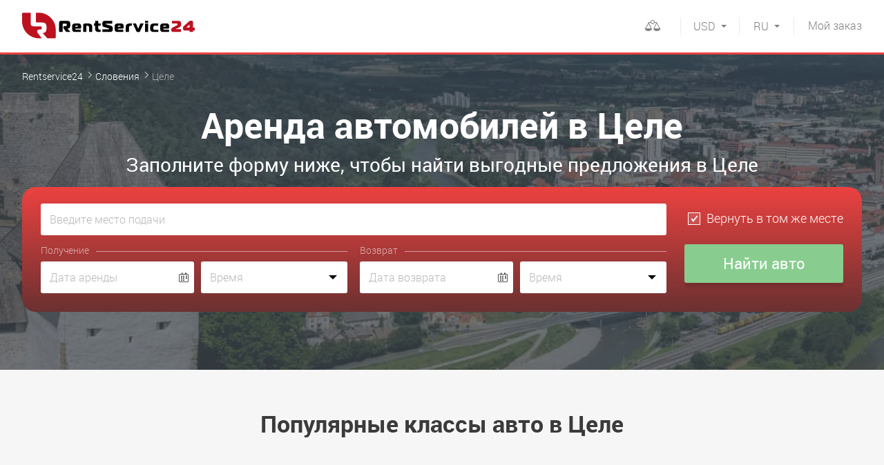

--- FILE ---
content_type: text/html; charset=UTF-8
request_url: https://rentservice24.com/slovenia/celje
body_size: 10332
content:
<!DOCTYPE html>
<html lang="ru">
<head>

<meta http-equiv="content-type" content="text/html; charset=utf-8">
<meta name="viewport" content="initial-scale=1.0, width=device-width">
<meta name="format-detection" content="telephone=no">
<title>ᐈ  Аренда авто Целе | Арендовать автомобиль в Целе ⭐ Дешево ⭐ Без Залога</title>
<meta name="description" content="【Арендовать автомобиль Целе】 Прокат авто Целе ⚡ Авто в аренду в Целе без водителя ✅ Посуточно ⌛ Онлайн-поддержка ✅ Широкий выбор авто">
<meta name="keywords" content="">
<link rel="canonical" href="https://rentservice24.com/slovenia/celje">

<link rel="alternate" hreflang="ru" href="https://rentservice24.com/slovenia/celje">
<link rel="alternate" hreflang="en" href="https://rentservice24.com/en/slovenia/celje">
<link rel="alternate" hreflang="uk" href="https://rentservice24.com/ua/slovenia/celje">

<link rel="icon" href="https://rentservice24.com/images/favicon.png" type="image/png">
<link rel="shortcut icon" href="https://rentservice24.com/images/favicon.png" type="image/png">

<link rel="stylesheet" type="text/css" href="https://rentservice24.com/css/style.min.css?1696246219" id="styles">
<meta property="og:title" content="ᐈ  Аренда авто Целе | Арендовать автомобиль в Целе ⭐ Дешево ⭐ Без Залога" />
<meta property="og:description" content="【Арендовать автомобиль Целе】 Прокат авто Целе ⚡ Авто в аренду в Целе без водителя ✅ Посуточно ⌛ Онлайн-поддержка ✅ Широкий выбор авто" />
<meta property="og:url" content="https://rentservice24.com/slovenia/celje" />
<meta property="og:type" content="website"/>
<meta property="og:image" content="https://rentservice24.com/images/logo-big-min.jpg" />

<link rel="preload" href="https://rentservice24.com/css/fonts/icomoon/fonts/icomoon.ttf?3xvkqt" as="font" type="font/ttf" crossorigin>
<link rel="preload" href="https://rentservice24.com/css/fonts/roboto/light.woff2" as="font" type="font/woff2" crossorigin>
<link rel="preload" href="https://rentservice24.com/css/fonts/roboto/bold.woff2" as="font" type="font/woff2" crossorigin>
<link rel="preload" href="https://rentservice24.com/css/fonts/roboto/regular.woff2" as="font" type="font/woff2" crossorigin>

<link rel="dns-prefetch" href="https://a.plerdy.com/" />
<link rel="dns-prefetch" href="https://widgets.binotel.com/" />

<!-- Google Tag Manager -->
<script>(function(w,d,s,l,i){w[l]=w[l]||[];w[l].push({'gtm.start':
new Date().getTime(),event:'gtm.js'});var f=d.getElementsByTagName(s)[0],
j=d.createElement(s),dl=l!='dataLayer'?'&l='+l:'';j.async=true;j.src=
'https://www.googletagmanager.com/gtm.js?id='+i+dl;f.parentNode.insertBefore(j,f);
})(window,document,'script','dataLayer','GTM-W2ZQHJR');</script>
<!-- End Google Tag Manager -->

<!-- BEGIN BINOTEL CHAT CODE -->
<script type="text/javascript">
(function(d, w, s) {
    var widgetHash = '2IDMtjd35KCUrH0WOduF', bch = d.createElement(s); bch.type = 'text/javascript'; bch.async = true;
    bch.src = '//widgets.binotel.com/chat/widgets/' + widgetHash + '.js';
    var sn = d.getElementsByTagName(s)[0]; sn.parentNode.insertBefore(bch, sn);
})(document, window, 'script');
</script>
<!-- END BINOTEL CHAT CODE -->

<!-- BEGIN PLERDY CODE -->
<script>
    var _protocol = (("https:" == document.location.protocol) ? " https://" : " http://");
    var _site_hash_code = "91f7fbe9470078ba966e0ead082f1c5b";
    var _suid = 13488;
    </script>
<script defer src="https://a.plerdy.com/public/js/click/main.js"></script>
<!-- END PLERDY CODE -->

<meta name="yandex-verification" content="a60499ea505f0296" />

<!-- Google tag (gtag.js) -->
<script async src="https://www.googletagmanager.com/gtag/js?id=G-3LJZGP5PJ9"></script>
<script>
  window.dataLayer = window.dataLayer || [];
  function gtag(){dataLayer.push(arguments);}
  gtag('js', new Date());
  gtag('config', 'G-3LJZGP5PJ9');
</script>
<!-- Google tag (gtag.js) -->
            
<script type="application/ld+json">
    {
        "@context" : "http://schema.org",
        "@type" : "AutoRental",
        "name":"RentService24",
        "url":"https://rentservice24.com/",
        "image":"https://rentservice24.com/images/logo-big-min.jpg",
        "email":"info@rentservice24.com",
        "telephone":"380678418990"
    }
</script>

<link rel="dns-prefetch" href="https://www.googletagmanager.com/"/>
<link rel="dns-prefetch" href="https://www.google-analytics.com/"/>
<link rel="dns-prefetch" href="https://fonts.googleapis.com/"/>
<link rel="dns-prefetch" href="https://fonts.gstatic.com/"/>

</head>
<body >
<!-- Google Tag Manager (noscript) -->
<noscript><iframe src="https://www.googletagmanager.com/ns.html?id=GTM-W2ZQHJR"
height="0" width="0" style="display:none;visibility:hidden"></iframe></noscript>
<!-- End Google Tag Manager (noscript) -->
<div id="wrap">

<div id="drop-down" class="drop-down">
    <div class="drop-down__body">
        <div class="mob-languages">
            <span>RU</span>
            <a href="https://rentservice24.com/en/slovenia/celje">EN</a>
            <a href="https://rentservice24.com/ua/slovenia/celje">UA</a>
        </div>
        <div class="mob-currency j-curr_container">
                    <a href="#" data-c="EUR">EUR</a>
                        <a href="#" data-c="UAH">UAH</a>
                                        <span>USD</span>
    
        </div>
        <div class="mob-menu-nav">
            <ul class="mb10"><li><a href="https://rentservice24.com/help" >Помощь</a></li><li><a href="https://rentservice24.com/rent-terms" >Условия аренды</a></li><li><a href="https://rentservice24.com/privacy-policy" >Политика конфиденциальности</a></li><li><a href="https://rentservice24.com/contact-with-us" >Связаться с нами</a></li></ul>
            <ul>
                <li><a href="https://rentservice24.com/account/login" class="partner">Вход для партнеров</a></li>
                                    <li><a href="https://promo.rentservice24.com/">Стать партнером</a></li>
                            </ul>
        </div>
    </div>
</div>
<header class="wrp-header">
    <div class="wrp-grid">
        <button id="menu-open" type="button" class="btn-open-menu icon-hamburger"></button>
        <a href="https://rentservice24.com" title="rentservice24" class="logo">
            <img src="https://rentservice24.com/images/rs24-logo.svg" width="250" height="48" alt="">
        </a>
        <!-- <div class="header-lang">
            <a href="#">EN</a>
            <span>RU</span>
        </div> -->
        <a href="https://rentservice24.com/myorder" class="btn-red"><span>Мой</span> заказ</a>
        <div class="header-currency lang">
            <div class="header-currency__dropdown">
                <a href="https://rentservice24.com/en/slovenia/celje">EN</a>
                <a href="https://rentservice24.com/ua/slovenia/celje">UA</a>
            </div>
            <div class="header-currency__selected">RU</div>
        </div>
        <div class="header-currency">
            <div class="header-currency__dropdown j-curr_container">
                        <a href="#" data-c="EUR">EUR</a>
                            <a href="#" data-c="UAH">UAH</a>
        
            </div>
            <div class="header-currency__selected">USD</div>
        </div>
        <div class="fr header-comparison disabled" id="compare_container"><!-- Для неактивного состояния добавлять класс disebled -->
            <div class="header-comparison__dropdown">
                <ul id="compare_container_items">
                    </ul>
                <div class="form-btn-conteiner" id="compare_container_buttons" style="display:none;">
                    <a href="https://rentservice24.com/compare" class="btn-blue small fl">Сравнить</a>
                    <a href="#" class="btn small fr j-compare-clear">Удалить всё <i class="icon-cross"></i></a>
                </div>
                <p class="warning text-red fs14 tc j-compare-warning">
                        Добавьте автомобили для сравнения!
                    </p>
            </div>
            <div class="header-comparison__selected">
                <a ><i class="icon-comparison" id="compare_container_qnt">
                </i></a>
            </div>
        </div>
        <div class="header-phones">

        </div>
    </div>
</header>

    <div class="wrp-main">
            <section class="fastorder-slider-holder fastorder-slider-holder_kiev" style="background-size:cover;" data-bg="https://rentservice24.com/content/rent/regions/204/car-rental-rentservice24-celje-main-1920x440-159a.jpg" data-bg-webp="https://rentservice24.com/content/rent/regions/204/car-rental-rentservice24-celje-main-1920x440-159a.jpg.webp">
    <div class="wrp-grid">
        <ol class="breadcrumbs">
            <li>
              <a href="https://rentservice24.com">Rentservice24</a>
            </li>
            <li>
              <a href="https://rentservice24.com/slovenia">Словения</a>
            </li>
            <li>
              <span>Целе</span>
            </li>
        </ol>
<script type="application/ld+json">
{
	"@context": "http://schema.org",
	"@type": "BreadcrumbList",
	"itemListElement":
	[
		{
            "@type": "ListItem",
            "position": 1,
            "item":
            {
                "@id": "https://rentservice24.com",
                "name": "Rentservice24"
            }
		},
		{
            "@type": "ListItem",
            "position": 2,
            "item":
            {
                "@id": "https://rentservice24.com/slovenia",
                "name": "&#9193; Словения"
            }
		},
		{
            "@type": "ListItem",
            "position": 3,
            "item":
            {
                "@id": "https://rentservice24.com/slovenia/celje",
                "name": "&#9193; Целе"
            }
		}
	]
}
</script>
        <h1 class="main-h1">Аренда автомобилей в Целе</h1>
        <div class="main-h2">Заполните форму ниже, чтобы найти выгодные предложения в Целе</div>
        <div class="block-fastorder">
            <form id="onMainRentalOptions">
                <label class="pseudo-select-conteiner">
                    <span class="report error" id="placeFromError"></span>
                    <input type="text" class="mb10 j-search-from j-search-mob" id="placeFrom" name="placeFrom"  placeholder="Введите место подачи" accesskey="y">
                    <span class="pseudo-select"></span>
                </label>
                <label class="pseudo-select-conteiner">
                    <span class="report error" id="placeFromAddressError"></span>
                    <input type="text" class="mb10 j-placeFromAddress" style="display:none;" name="placeFromAddress" placeholder="Введите адрес подачи">
                </label>
                <label class="pseudo-select-conteiner">
                    <span class="report error" id="placeToError"></span>
                    <input type="text" class="mb10 j-search-to j-search-mob" style="display: none;" id="placeTo" name="placeTo"  placeholder="Введите место возврата">
                    <span class="pseudo-select"></span>
                </label>
                <div class="same-place">
                    <label>
                        <input type="checkbox" checked class="input-check j-toggle-form" name="placeToSame" id="placeToSame">
                        <i class="checkbox"></i>
                        <span>Вернуть в том же месте</span>
                    </label>
                </div>
                <div class="receipt clearfix">
                    <p class="mb5 title-fastorder">Получение</p>
                    <label class="input-holder input-date-holder">
                        <span class="report error" id="dateFromError"></span>
                        <input type="text" placeholder="Дата аренды" class="j-datepicker-from" name="dateFrom"  readonly>
                        <i class="icon-calendar"></i>
                    </label>
                    <div class="select-time-holder">
                        <span class="report error" id="timeFromError"></span>
                        <input type="text" placeholder="Время" class="j-timepicker-from select-time" name="timeFrom" readonly >
                    </div>
                </div>
                <div class="return clearfix">
                    <p class="mb5 title-fastorder">Возврат</p>
                    <label class="input-holder input-date-holder mb-sm-25">
                        <span class="report error" id="dateToError"></span>
                        <input type="text" placeholder="Дата возврата" class="j-datepicker-to" name="dateTo" readonly>
                        <i class="icon-calendar"></i>
                    </label>
                    <div class="select-time-holder mb-sm-25">
                        <span class="report error" id="timeToError"></span>
                        <input type="text" placeholder="Время" class="j-timepicker-to select-time" name="timeTo" readonly>
                    </div>
                </div>
                <div class="form-btn">
                    <input type="submit" value="Найти авто" class="btn-blue btn-sm-full">
                </div>
            </form>
        </div>
    </div>
</section>
<div class="popular-auto-classes-container">
    <div class="wrp-grid j-classes">
        <p class="h1 tc">Популярные классы авто в Целе</p>
        <ul class="popular-auto-classes j-classes-list">
                <li>
                <a href="https://rentservice24.com/slovenia/celje/econom" class="popular-auto-classes__item">
                    <div class="popular-auto-classes__thumb">
                                    <picture>
                            <source srcset="https://rentservice24.com/content/rent/classes/1/ekonom-thumb-320x167-2320.png.webp" type="image/webp">
                            <source srcset="https://rentservice24.com/content/rent/classes/1/ekonom-thumb-320x167-2320.png" type="image/jpeg">
                            <img src="https://rentservice24.com/content/rent/classes/1/ekonom-thumb-320x167-2320.png" alt="Эконом" width="320" height="167">
                        </picture>
                                </div>
                    <div class="popular-auto-classes__text">
                        <div class="popular-auto-classes__head">Эконом</div>
                        <div class="popular-auto-classes__price"><b>От 54 USD</b></div>
                    </div>
                </a>
            </li>
                <li>
                <a href="https://rentservice24.com/slovenia/celje/middle" class="popular-auto-classes__item">
                    <div class="popular-auto-classes__thumb">
                                    <picture>
                            <source srcset="https://rentservice24.com/content/rent/classes/2/sredniy-thumb-320x191-6164.jpg.webp" type="image/webp">
                            <source srcset="https://rentservice24.com/content/rent/classes/2/sredniy-thumb-320x191-6164.jpg" type="image/jpeg">
                            <img src="https://rentservice24.com/content/rent/classes/2/sredniy-thumb-320x191-6164.jpg" alt="Средний" width="320" height="191">
                        </picture>
                                </div>
                    <div class="popular-auto-classes__text">
                        <div class="popular-auto-classes__head">Средний</div>
                        <div class="popular-auto-classes__price"><b>От 64 USD</b></div>
                    </div>
                </a>
            </li>
                <li>
                <a href="https://rentservice24.com/slovenia/celje/business" class="popular-auto-classes__item">
                    <div class="popular-auto-classes__thumb">
                                    <picture>
                            <source srcset="https://rentservice24.com/content/rent/classes/3/biznes-thumb-320x175-42a3.png.webp" type="image/webp">
                            <source srcset="https://rentservice24.com/content/rent/classes/3/biznes-thumb-320x175-42a3.png" type="image/jpeg">
                            <img src="https://rentservice24.com/content/rent/classes/3/biznes-thumb-320x175-42a3.png" alt="Бизнес" width="320" height="175">
                        </picture>
                                </div>
                    <div class="popular-auto-classes__text">
                        <div class="popular-auto-classes__head">Бизнес</div>
                        <div class="popular-auto-classes__price"><b>От 151 USD</b></div>
                    </div>
                </a>
            </li>
    
        </ul>
        </div>
</div>
<div class="section-rent-region">
    <div class="wrp-grid">
        <p class="h1 tc mb40">Основные пункты выдачи авто в Целе</p>
        <div id="map-page" class="map-page">
            <div class="map-page__left">
                <div class="block-rent-region">
                    <div class="block-rent-region__scroll">
                        <ul class="rent-region" id="list-markers">
                            <li data-id="0">
                                <div>Ж/Д вокзал Целе</div>
                                <a class="j-book-here">
                                        <i class="icon-train"></i>
                                        Забронировать здесь
                                </a>
                            </li>
                            <li data-id="1">
                                <div>по городу</div>
                                <a class="j-book-here">
                                        <i class="icon-location"></i>
                                        Забронировать здесь
                                </a>
                            </li>
                            <li data-id="2">
                                <div>Офис прокатной компании</div>
                                <a class="j-book-here">
                                        <i class="icon-location"></i>
                                        Забронировать здесь
                                </a>
                            </li>

                        </ul>
                    </div>
                </div>
            </div>
            <div class="map-page__right">
                <div id="map" class="block-map"></div>
            </div>
        </div>
    </div>
</div>
<div class="top-car-brands-container">
    <div class="wrp-grid j-tms">
        <p class="h1 tc">Популярные марки авто в Целе</p>
        <ul class="top-car-brands j-tms-list">
                <li>
                <a href="https://rentservice24.com/slovenia/celje/peugeot">
                            <picture>
                        <source srcset="https://rentservice24.com/content/rent/tms/8/Peugeot_New_logo-middle-180x186-1ff4.png.webp" type="image/webp">
                        <source srcset="https://rentservice24.com/content/rent/tms/8/Peugeot_New_logo-middle-180x186-1ff4.png" type="image/jpeg">
                        <img src="https://rentservice24.com/content/rent/tms/8/Peugeot_New_logo-middle-180x186-1ff4.png" alt="Peugeot" width="180" height="186">
                    </picture>
                        </a>
            </li>
                <li>
                <a href="https://rentservice24.com/slovenia/celje/renault">
                            <picture>
                        <source srcset="https://rentservice24.com/content/rent/tms/9/-middle-180x169-5511.png.webp" type="image/webp">
                        <source srcset="https://rentservice24.com/content/rent/tms/9/-middle-180x169-5511.png" type="image/jpeg">
                        <img src="https://rentservice24.com/content/rent/tms/9/-middle-180x169-5511.png" alt="Renault" width="180" height="169">
                    </picture>
                        </a>
            </li>
                <li>
                <a href="https://rentservice24.com/slovenia/celje/volkswagen">
                            <picture>
                        <source srcset="https://rentservice24.com/content/rent/tms/4/Volkswagen_logo-middle-85x87-2276.png.webp" type="image/webp">
                        <source srcset="https://rentservice24.com/content/rent/tms/4/Volkswagen_logo-middle-85x87-2276.png" type="image/jpeg">
                        <img src="https://rentservice24.com/content/rent/tms/4/Volkswagen_logo-middle-85x87-2276.png" alt="Volkswagen" width="85" height="87">
                    </picture>
                        </a>
            </li>
                <li>
                <a href="https://rentservice24.com/slovenia/celje/kia">
                            <picture>
                        <source srcset="https://rentservice24.com/content/rent/tms/2/kia-motors-middle-180x87-3a7b.png.webp" type="image/webp">
                        <source srcset="https://rentservice24.com/content/rent/tms/2/kia-motors-middle-180x87-3a7b.png" type="image/jpeg">
                        <img src="https://rentservice24.com/content/rent/tms/2/kia-motors-middle-180x87-3a7b.png" alt="KIA" width="180" height="87">
                    </picture>
                        </a>
            </li>
                <li>
                <a href="https://rentservice24.com/slovenia/celje/hyundai">
                            <picture>
                        <source srcset="https://rentservice24.com/content/rent/tms/7/Hyundai-middle-180x115-9d74.png.webp" type="image/webp">
                        <source srcset="https://rentservice24.com/content/rent/tms/7/Hyundai-middle-180x115-9d74.png" type="image/jpeg">
                        <img src="https://rentservice24.com/content/rent/tms/7/Hyundai-middle-180x115-9d74.png" alt="Hyundai" width="180" height="115">
                    </picture>
                        </a>
            </li>
                <li>
                <a href="https://rentservice24.com/slovenia/celje/toyota">
                            <picture>
                        <source srcset="https://rentservice24.com/content/rent/tms/10/-middle-180x148-7501.png.webp" type="image/webp">
                        <source srcset="https://rentservice24.com/content/rent/tms/10/-middle-180x148-7501.png" type="image/jpeg">
                        <img src="https://rentservice24.com/content/rent/tms/10/-middle-180x148-7501.png" alt="Toyota" width="180" height="148">
                    </picture>
                        </a>
            </li>
                <li>
                <a href="https://rentservice24.com/slovenia/celje/skoda">
                            <picture>
                        <source srcset="https://rentservice24.com/content/rent/tms/1/skoda-logo-middle-180x179-32d9.png.webp" type="image/webp">
                        <source srcset="https://rentservice24.com/content/rent/tms/1/skoda-logo-middle-180x179-32d9.png" type="image/jpeg">
                        <img src="https://rentservice24.com/content/rent/tms/1/skoda-logo-middle-180x179-32d9.png" alt="Skoda" width="180" height="179">
                    </picture>
                        </a>
            </li>
                <li>
                <a href="https://rentservice24.com/slovenia/celje/suzuki">
                            <picture>
                        <source srcset="https://rentservice24.com/content/rent/tms/19/Suzuki_logo-middle-180x120-3272.png.webp" type="image/webp">
                        <source srcset="https://rentservice24.com/content/rent/tms/19/Suzuki_logo-middle-180x120-3272.png" type="image/jpeg">
                        <img src="https://rentservice24.com/content/rent/tms/19/Suzuki_logo-middle-180x120-3272.png" alt="Suzuki" width="180" height="120">
                    </picture>
                        </a>
            </li>
    
        </ul>
        <div class="top-car-brands__show-more"><a class="j-tms-open">Показать все 8 марок <i class="icon-arrow_downward"></i></a></div>
    </div>
</div>
<div class="block-social mt5">
    <div class="wrp-grid">
        <div class="share42init"></div>
    </div>
    <script src="https://rentservice24.com/js/share42/share42.js"></script>
</div>

    
    <div class="popular-questions">
        <div class="wrp-grid">
            <p class="h1 tc">Часто задаваемые вопросы</p>
            <ul class="popular-questions-list">
                                <li class="pop-questions-conteiner">
                    <div class="pop-questions-box">
                        <a href="#" class="popular-questions-item j-faq-aside"><i class="icon-arrow"></i>Все ли сборы включены в стоимость аренды?</a>
                        <div class="filter-dropdown document-page">
                            <p>Как правило, все основные сборы включены в стоимость аренды и неожиданностей быть не должно.</p>

<p>Могут случиться дополнительные оплаты за выдачу или возврат машины в нерабочее время.</p>

<p>Также дополнительно может&nbsp;оплачиваться такие улуги как: подача&nbsp;авто по вашему адресу или в аэропорт, безлимитный пробег. Однако все это прописано в условиях прокатной компани.</p>

<p>Для отсутствия неожиданностей внимательно изучайте условия аренды, выбранной компании, до момента оформления заказа.</p>
                        </div>
                    </div>
                </li>
                                <li class="pop-questions-conteiner">
                    <div class="pop-questions-box">
                        <a href="#" class="popular-questions-item j-faq-aside"><i class="icon-arrow"></i>Начиная с какого возраста можно взять автомобиль в аренду?</a>
                        <div class="filter-dropdown document-page">
                            <p>Как правило автомобиль&nbsp;предоставляется в аренду водителю, которому исполнился 21 год и он имеет стаж вождения более 2х лет.</p>

<p>Это связано с ответственностью и страховыми рисками.</p>

<p>Но у некоторых прокатных компаний есть индивидуальные подходы к возрасту водителя и опыту вождения. Выдача автомобиля&nbsp;водителю моложе 21 года, как правило, происходит за дополнительную плату.<br />
Наличие такой возможности уточняйте в&nbsp;условиях прокатной компании.</p>
                        </div>
                    </div>
                </li>
                                <li class="pop-questions-conteiner">
                    <div class="pop-questions-box">
                        <a href="#" class="popular-questions-item j-faq-aside"><i class="icon-arrow"></i>Могу ли я арендовать автомобиль для кого-то еще?</a>
                        <div class="filter-dropdown document-page">
                            <p>Да. Для этого необходимо предоставить обязательные данные и документы по человеку, который будет управлять автомобилем. Также он должен соответствовать основным требованиям прокатной компании.</p>
                        </div>
                    </div>
                </li>
                                <li class="pop-questions-conteiner">
                    <div class="pop-questions-box">
                        <a href="#" class="popular-questions-item j-faq-aside"><i class="icon-arrow"></i>Как найти самое бюджетное предложение по аренде автомобиля</a>
                        <div class="filter-dropdown document-page">
                            <p>Наш ресурс специально предназначен для поиска максимально выгодных предложений среди множества прокатных компаний.</p>

<p>Для того, чтобы найти предложения с самыми низкими ценами - воспользуйтесь фильтром, установив его в положение &quot;Сначала дешевые&quot;</p>
                        </div>
                    </div>
                </li>
                                <li class="pop-questions-conteiner">
                    <div class="pop-questions-box">
                        <a href="#" class="popular-questions-item j-faq-aside"><i class="icon-arrow"></i>На что необходимо обратить внимание при выборе автомобиля</a>
                        <div class="filter-dropdown document-page">
                            <p>При выборе автомобиля рекомендуем обратить особое внимание на такие&nbsp;моменты:<br />
<br />
- размер салона и багажника - если у вас много пассажиров;<br />
- расход и тип топлива;<br />
- автоматическая или механическая коробка передач;<br />
- суточный лимит по пробегу;<br />
<strong>- сумма залога и возможность аренды без залога.</strong>&nbsp;</p>
                        </div>
                    </div>
                </li>
                                <li class="pop-questions-conteiner">
                    <div class="pop-questions-box">
                        <a href="#" class="popular-questions-item j-faq-aside"><i class="icon-arrow"></i>Какие документы необходимо иметь для получения автомобиля</a>
                        <div class="filter-dropdown document-page">
                            <p>При получении автомобиля необходимо иметь водительское удостоверение и паспорт (может понадобиться для большинства местных компаний)</p>

<p><strong>Важно!</strong> Убедитесь в действительности вашего водительского удостоверения, а именно не нуждаетесь ли вы в водительском удостоверении международного образца.</p>
                        </div>
                    </div>
                </li>
                
            </ul>
            <p class="tc fs16">Остались вопросы? Ознакомьтесь с разделом <a href="https://rentservice24.com/help" class="text-blue">Помощь</a>
            </p>
        </div>
    </div>

    <script type="application/ld+json">
        {
            "@context": "https://schema.org",
            "@type": "FAQPage",
            "mainEntity": [
                                {
                    "@type": "Question",
                    "name": "Все ли сборы включены в стоимость аренды?",
                    "acceptedAnswer": {
                        "@type": "Answer",
                        "text": "Как правило, все основные сборы включены в стоимость аренды и неожиданностей быть не должно.

Могут случиться дополнительные оплаты за выдачу или возврат машины в нерабочее время.

Также дополнительно может&nbsp;оплачиваться такие улуги как: подача&nbsp;авто по вашему адресу или в аэропорт, безлимитный пробег. Однако все это прописано в условиях прокатной компани.

Для отсутствия неожиданностей внимательно изучайте условия аренды, выбранной компании, до момента оформления заказа."
                    }
                },                                {
                    "@type": "Question",
                    "name": "Начиная с какого возраста можно взять автомобиль в аренду?",
                    "acceptedAnswer": {
                        "@type": "Answer",
                        "text": "Как правило автомобиль&nbsp;предоставляется в аренду водителю, которому исполнился 21 год и он имеет стаж вождения более 2х лет.

Это связано с ответственностью и страховыми рисками.

Но у некоторых прокатных компаний есть индивидуальные подходы к возрасту водителя и опыту вождения. Выдача автомобиля&nbsp;водителю моложе 21 года, как правило, происходит за дополнительную плату.
Наличие такой возможности уточняйте в&nbsp;условиях прокатной компании."
                    }
                },                                {
                    "@type": "Question",
                    "name": "Могу ли я арендовать автомобиль для кого-то еще?",
                    "acceptedAnswer": {
                        "@type": "Answer",
                        "text": "Да. Для этого необходимо предоставить обязательные данные и документы по человеку, который будет управлять автомобилем. Также он должен соответствовать основным требованиям прокатной компании."
                    }
                },                                {
                    "@type": "Question",
                    "name": "Как найти самое бюджетное предложение по аренде автомобиля",
                    "acceptedAnswer": {
                        "@type": "Answer",
                        "text": "Наш ресурс специально предназначен для поиска максимально выгодных предложений среди множества прокатных компаний.

Для того, чтобы найти предложения с самыми низкими ценами - воспользуйтесь фильтром, установив его в положение &quot;Сначала дешевые&quot;"
                    }
                },                                {
                    "@type": "Question",
                    "name": "На что необходимо обратить внимание при выборе автомобиля",
                    "acceptedAnswer": {
                        "@type": "Answer",
                        "text": "При выборе автомобиля рекомендуем обратить особое внимание на такие&nbsp;моменты:

- размер салона и багажника - если у вас много пассажиров;
- расход и тип топлива;
- автоматическая или механическая коробка передач;
- суточный лимит по пробегу;
- сумма залога и возможность аренды без залога.&nbsp;"
                    }
                },                                {
                    "@type": "Question",
                    "name": "Какие документы необходимо иметь для получения автомобиля",
                    "acceptedAnswer": {
                        "@type": "Answer",
                        "text": "При получении автомобиля необходимо иметь водительское удостоверение и паспорт (может понадобиться для большинства местных компаний)

Важно! Убедитесь в действительности вашего водительского удостоверения, а именно не нуждаетесь ли вы в водительском удостоверении международного образца."
                    }
                }                
            ]
        }
    </script>


    </div>

</div>

<footer class="wrp-footer">
    <div class="foot-top">
        <div class="wrp-grid">
                    <ul>
                <li>Клиенты ценят наш сервис!</li>
                <li>
                    <span class="scale">4.8</span>
                    <div class="quality-score-rating-container">
                        <div class="quality-score-rating icon-star-0" style="">
                            <span class="icon-star" style="width: 179.2362991333px"></span>
                        </div>
                        <div class="quality-score-rating icon-star-0" style="display:none;">
                            <span class="icon-star" style="width: 127.05540882111px"></span>
                        </div>
                        <a href="https://rentservice24.com/reviews" class="number-reviews">На основе <span>11 отзывов</span></a>
                    </div>
                </li>
            </ul>


                </div>
    </div>
    <div class="foot-main">
        <div class="wrp-grid">
            <div class="wrp-colgroup">
                <div class="grd5-col2">
                    <ul class="mb10">
                        <li><b>Информация и помощь</b></li>
                    </ul>
                    <ul class="foot-nav"><li><a href="https://rentservice24.com/help" >Помощь</a></li><li><a href="https://rentservice24.com/rent-terms" >Условия аренды</a></li><li><a href="https://rentservice24.com/privacy-policy" >Политика конфиденциальности</a></li><li><a href="https://rentservice24.com/contact-with-us" >Связаться с нами</a></li></ul>
                </div>
                            <ul class="grd5-col1">
                        <li class="mb10"><b>ТОП 5 стран</b></li>
                                    <li >
                                            <a href="https://rentservice24.com/ukraine">Аренда авто в Украине</a>
                                        </li>
                                    <li >
                                            <a href="https://rentservice24.com/poland">Аренда авто в Польше</a>
                                        </li>
                                    <li >
                                            <a href="https://rentservice24.com/austria">Аренда авто в Австрии</a>
                                        </li>
                                    <li >
                                            <a href="https://rentservice24.com/germany">Аренда авто в Германии</a>
                                        </li>
                                    <li >
                                            <a href="https://rentservice24.com/usa">Аренда авто в США</a>
                                        </li>
            
                        <li >
                                        <a class="text-blue" href="https://rentservice24.com/all-countries">Все страны</a>
                                    </li>
                    </ul>
                                    <ul class="grd5-col1">
                        <li class="mb10"><b>ТОП 5 городов в Словении</b></li>
                                    <li >
                                            <a href="https://rentservice24.com/slovenia/portoroz">Аренда авто в Портороже</a>
                                        </li>
                                    <li >
                                            <a href="https://rentservice24.com/slovenia/maribor">Аренда авто в Мариборе</a>
                                        </li>
                                    <li class="active">
                                            <span>Аренда авто в Целе</span>
                                        </li>
                                    <li >
                                            <a href="https://rentservice24.com/slovenia/koper">Аренда авто в Копере</a>
                                        </li>
                                    <li >
                                            <a href="https://rentservice24.com/slovenia/ljubljana">Аренда авто в Любляне</a>
                                        </li>
            
                        <li >
                                        <a class="text-blue" href="https://rentservice24.com/slovenia/all-cities">Все города</a>
                                    </li>
                    </ul>
                    <ul class="grd5-col1">
                        <li class="mb10"><b>ТОП 5 аэропортов в Словении</b></li>
                                    <li >
                                            <a href="https://rentservice24.com/slovenia/airport-lju">Любляна LJU</a>
                                        </li>
                                    <li >
                                            <a href="https://rentservice24.com/slovenia/airport-mbx">Марибор MBX</a>
                                        </li>
                                    <li >
                                            <a href="https://rentservice24.com/slovenia/airport-pow">Порторож POW</a>
                                        </li>
            
                        <li >
                                        <a class="text-blue" href="https://rentservice24.com/slovenia/all-airports">Все аэропорты</a>
                                    </li>
                    </ul>
                    <ul class="grd5-col1">
                        <li class="mb10"><b>ТОП 5 прокатных компаний в Словении</b></li>
                        
                        <li >
                                        <a class="text-blue" href="https://rentservice24.com/slovenia/all-companies">Все прокатные компании</a>
                                    </li>
                    </ul>
                                    <ul class="grd5-col2 tr fr foot-main__login">
                        <li><b><a href="https://rentservice24.com/account/login">Вход для партнеров</a></b></li>
                                                    <li><b><a href="https://promo.rentservice24.com/">Стать партнером</a></b></li>
                                            </ul>
                    </div>
        </div>
    </div>
    <div class="footer-bottom">
        <div class="wrp-grid">
            <div class="copyright">&copy; RentService24 2026</div>
            <div class="development">Разработка сайта
                <a href="http://wu.ua" rel="nofollow" target="_blank"> wu.ua</a>
            </div>

            <div class="social footer__social">
                <a href="https://www.instagram.com/rentservice24/" target="_blank" rel="nofollow" class="icon-instagram" title="Instagram"></a>
            </div>

        </div><!-- /wrp-grid -->
    </div>
</footer>


<div id="blackout" class="blackout">
    <div id="modal-phone" class="modal j-modal">
        <a class="modal-close j-modal-close"></a>
        <form>
            <label>
                <span>Ваш номер телефона</span>
                <input type="tel" name="phone" class="input-low focus" autofocus>
            </label>
            <p class="mb10"></p>
            <label>
                <input type="submit" class="btn-blue small full" value="Заказать обратный звонок">
            </label>
        </form>
    </div>
<!-- Добавила pop-up для страницы выбора поставщика -->
</div>

<div itemscope itemtype="https://schema.org/Organization" class="g-hide">
    <meta itemprop="name" content="RentService24" />
    <link itemprop="url" href="https://rentservice24.com/" />
    <link itemprop="logo" href="https://rentservice24.com/images/logo-big-min.jpg" />
    <meta itemprop="description" content="Аренда и прокат автомобилей" />
    <meta itemprop="email" content="info@rentservice24.com" />
    <meta itemprop="telephone" content="+38-067-841-89-90" />
        <div itemprop="aggregateRating" itemscope itemtype="https://schema.org/AggregateRating">
        <meta itemprop="ratingValue" content="4.8">
        <meta itemprop="reviewCount" content="11">
    </div>
        <link itemprop="sameAs" href="https://www.instagram.com/rentservice24/" />
    <link itemprop="sameAs" href="https://www.facebook.com/rentservice24/" />
</div>

<div id="scroll-menu" class="menu-overlay"></div>

<form class="nom" name="currency" method="POST" action="https://rentservice24.com/currency">
    <input type="hidden" name="c">
</form>


    <script type="application/ld+json">
{
  "@context": "https://schema.org/",
  "@type": "Product",
  "name": "Аренда автомобилей в Целе",
  "description": "Аренда автомобилей в Целе",
  "sku": "rental",
  "gtin8": "rental",
  "brand": {
    "@type": "Brand",
    "name": "rental"
  },
  "review": [
    {
      "@type": "Review",
      "reviewRating": {
        "@type": "Rating",
        "ratingValue": "4.83",
        "bestRating": "5"
      },
      "author": {
        "@type": "Person",
        "name": "Василий"
      }
    },    {
      "@type": "Review",
      "reviewRating": {
        "@type": "Rating",
        "ratingValue": "4.33",
        "bestRating": "5"
      },
      "author": {
        "@type": "Person",
        "name": "Сергей"
      }
    },    {
      "@type": "Review",
      "reviewRating": {
        "@type": "Rating",
        "ratingValue": "4.67",
        "bestRating": "5"
      },
      "author": {
        "@type": "Person",
        "name": "Марк"
      }
    },    {
      "@type": "Review",
      "reviewRating": {
        "@type": "Rating",
        "ratingValue": "4.83",
        "bestRating": "5"
      },
      "author": {
        "@type": "Person",
        "name": "Иван"
      }
    },    {
      "@type": "Review",
      "reviewRating": {
        "@type": "Rating",
        "ratingValue": "4.83",
        "bestRating": "5"
      },
      "author": {
        "@type": "Person",
        "name": "Serg"
      }
    },    {
      "@type": "Review",
      "reviewRating": {
        "@type": "Rating",
        "ratingValue": "5",
        "bestRating": "5"
      },
      "author": {
        "@type": "Person",
        "name": "Александр"
      }
    },    {
      "@type": "Review",
      "reviewRating": {
        "@type": "Rating",
        "ratingValue": "5",
        "bestRating": "5"
      },
      "author": {
        "@type": "Person",
        "name": "Кирилл"
      }
    },    {
      "@type": "Review",
      "reviewRating": {
        "@type": "Rating",
        "ratingValue": "5",
        "bestRating": "5"
      },
      "author": {
        "@type": "Person",
        "name": "Иван"
      }
    },    {
      "@type": "Review",
      "reviewRating": {
        "@type": "Rating",
        "ratingValue": "4.83",
        "bestRating": "5"
      },
      "author": {
        "@type": "Person",
        "name": "Иван"
      }
    },    {
      "@type": "Review",
      "reviewRating": {
        "@type": "Rating",
        "ratingValue": "4.83",
        "bestRating": "5"
      },
      "author": {
        "@type": "Person",
        "name": "Michael"
      }
    },    {
      "@type": "Review",
      "reviewRating": {
        "@type": "Rating",
        "ratingValue": "4.83",
        "bestRating": "5"
      },
      "author": {
        "@type": "Person",
        "name": "Петр"
      }
    }
  ],
  "aggregateRating": {
    "@type": "AggregateRating",
    "ratingValue": "4.82",
    "reviewCount": "11"
  },
  "offers": {
    "@type": "AggregateOffer",
    "lowPrice": "21.00",
    "highPrice": "1750.00",
    "offerCount": "863",
    "priceCurrency": "USD",
    "availability": "https://schema.org/InStock"
  }
}
</script>


<link rel="stylesheet" href="https://rentservice24.com/js/datepicker/jquery-ui.min.css">
<link rel="stylesheet" href="https://rentservice24.com/js/timepicker/jquery.timepicker.min.css">
<link rel="stylesheet" type="text/css" href="https://rentservice24.com/js/autocomplete/jquery.autocomplete.css">


<script src="https://rentservice24.com/js/ln/ru.js?88"></script>


<script src="https://rentservice24.com/js/aggregate/wucmf.aggregate.bbeea849.min.js"></script>

<script src="https://maps.googleapis.com/maps/api/js?key=AIzaSyD28T9bxrtU5DtONCbpXu4I35QzZ2PtO34&language=ru"></script>

<script>
    var wucmf = new WUCMF({
        selfPath: 'https://rentservice24.com',
        mpath: 'https://rentservice24.com',
        pathImg: 'https://rentservice24.com/images/',
        pathJs: 'https://rentservice24.com/js/',
        page: 'modRent/region.smarty.html',
        isMain: false,
        user: false,
        loginRedirect: '/orders',
        currency: {"name":"USD","sign":"USD","pos":"1","rate":"1","selected":true},
        sign: 'USD',
        isAroundTown: false,
        mdata: [{"locID":"591","regionID":"204","locAlias":"railway-celje","locName":"\u0416\/\u0414 \u0432\u043e\u043a\u0437\u0430\u043b \u0426\u0435\u043b\u0435","locMenu":"","locNamePrepos":"\u0416\/\u0414 \u0432\u043e\u043a\u0437\u0430\u043b\u0435 \u0426\u0435\u043b\u0435","locNameEn":"Railway station Celje","locMenuEn":"","locNamePreposEn":"railway station Celje","locNameUa":"\u0417\u0430\u043b\u0456\u0437\u043d\u0438\u0447\u043d\u0438\u0439 \u0432\u043e\u043a\u0437\u0430\u043b \u0426\u0435\u043b\u0454","locMenuUa":"","locNamePreposUa":"\u0437\u0430\u043b\u0456\u0437\u043d\u0438\u0447\u043d\u043e\u043c\u0443 \u0432\u043e\u043a\u0437\u0430\u043b\u0456 \u0426\u0435\u043b\u0454","locAddress":"","locAddressEn":"","locAddressUa":"","locBeyondPoint":"20.00","locOutWork":"20.00","locLat":"46.22867602926037","locLng":"15.267795418334694","locZoom":"17","locH1":"","locTitle":"","locMetaDescription":"","locMetaKeywords":"","locSeoText":"","locH1En":"","locTitleEn":"","locMetaDescriptionEn":"","locMetaKeywordsEn":"","locSeoTextEn":"","locH1Ua":"","locTitleUa":"","locMetaDescriptionUa":"","locMetaKeywordsUa":"","locSeoTextUa":"","locOrder":"591","locIsCustom":"0","locIsHidden":"0","locIsAirport":"0","locIsRailway":"1","locIsOffice":"0","locIsTop":"0","locDtAdd":"2022-06-15 17:17:11","locDtMod":"0000-00-00 00:00:00"},{"locID":"597","regionID":"204","locAlias":"city-celje","locName":"\u043f\u043e \u0433\u043e\u0440\u043e\u0434\u0443","locMenu":"","locNamePrepos":"\u0432 \u0433\u043e\u0440\u043e\u0434\u0435","locNameEn":"Delivery in the city","locMenuEn":"","locNamePreposEn":"in the city","locNameUa":"\u043f\u043e \u043c\u0456\u0441\u0442\u0443","locMenuUa":"","locNamePreposUa":"\u0443 \u043c\u0456\u0441\u0442\u0456","locAddress":"","locAddressEn":"","locAddressUa":"","locBeyondPoint":"20.00","locOutWork":"20.00","locLat":"46.23822856101024","locLng":"15.270469220547733","locZoom":"13","locH1":"","locTitle":"","locMetaDescription":"","locMetaKeywords":"","locSeoText":"","locH1En":"","locTitleEn":"","locMetaDescriptionEn":"","locMetaKeywordsEn":"","locSeoTextEn":"","locH1Ua":"","locTitleUa":"","locMetaDescriptionUa":"","locMetaKeywordsUa":"","locSeoTextUa":"","locOrder":"597","locIsCustom":"1","locIsHidden":"0","locIsAirport":"0","locIsRailway":"0","locIsOffice":"0","locIsTop":"0","locDtAdd":"2022-06-15 17:28:08","locDtMod":"0000-00-00 00:00:00"},{"locID":"603","regionID":"204","locAlias":"rent-office-celje","locName":"\u041e\u0444\u0438\u0441 \u043f\u0440\u043e\u043a\u0430\u0442\u043d\u043e\u0439 \u043a\u043e\u043c\u043f\u0430\u043d\u0438\u0438","locMenu":"","locNamePrepos":"\u043e\u0444\u0438\u0441\u0435 \u043f\u0440\u043e\u043a\u0430\u0442\u043d\u043e\u0439 \u043a\u043e\u043c\u043f\u0430\u043d\u0438\u0438","locNameEn":"Car rental company office","locMenuEn":"","locNamePreposEn":"car rental company office","locNameUa":"\u041e\u0444\u0456\u0441 \u043f\u0440\u043e\u043a\u0430\u0442\u043d\u043e\u0457 \u043a\u043e\u043c\u043f\u0430\u043d\u0456\u0457","locMenuUa":"","locNamePreposUa":"\u043e\u0444\u0456\u0441\u0456 \u043f\u0440\u043e\u043a\u0430\u0442\u043d\u043e\u0457 \u043a\u043e\u043c\u043f\u0430\u043d\u0456\u0457","locAddress":"","locAddressEn":"","locAddressUa":"","locBeyondPoint":"0.00","locOutWork":"20.00","locLat":"46.23729548789647","locLng":"15.275762663246185","locZoom":"13","locH1":"","locTitle":"","locMetaDescription":"","locMetaKeywords":"","locSeoText":"","locH1En":"","locTitleEn":"","locMetaDescriptionEn":"","locMetaKeywordsEn":"","locSeoTextEn":"","locH1Ua":"","locTitleUa":"","locMetaDescriptionUa":"","locMetaKeywordsUa":"","locSeoTextUa":"","locOrder":"603","locIsCustom":"0","locIsHidden":"0","locIsAirport":"0","locIsRailway":"0","locIsOffice":"1","locIsTop":"0","locDtAdd":"2022-06-15 17:33:16","locDtMod":"0000-00-00 00:00:00"}],
        lat: 46.239399957421,
        lng: 15.269212152314,
        zoom: 13,
        regionAlias: '/celje',
        regionName: 'Целе',
        countryName: 'Словения',
        filterStr: '',
        getlocationAlias: '/celje',
        comparesCars: {"quantity":0,"cars":[],"fdays":0,"mpath":"https:\/\/rentservice24.com\/compare"},
        cartCaptcha: false,
        regCaptcha: false,
        isReview: false,
        isComments: false,
        lang:'ru'
    });
</script>




<script defer src="https://static.cloudflareinsights.com/beacon.min.js/vcd15cbe7772f49c399c6a5babf22c1241717689176015" integrity="sha512-ZpsOmlRQV6y907TI0dKBHq9Md29nnaEIPlkf84rnaERnq6zvWvPUqr2ft8M1aS28oN72PdrCzSjY4U6VaAw1EQ==" data-cf-beacon='{"version":"2024.11.0","token":"8cc7852385d04643826cd49e4f4203c1","r":1,"server_timing":{"name":{"cfCacheStatus":true,"cfEdge":true,"cfExtPri":true,"cfL4":true,"cfOrigin":true,"cfSpeedBrain":true},"location_startswith":null}}' crossorigin="anonymous"></script>
</body>
</html>


--- FILE ---
content_type: text/css
request_url: https://rentservice24.com/js/timepicker/jquery.timepicker.min.css
body_size: 31
content:
.ui-timepicker-container{position:absolute;overflow:hidden;box-sizing:border-box}.ui-timepicker,.ui-timepicker-viewport{box-sizing:content-box;height:205px;margin:0;display:block}.ui-timepicker{list-style:none;padding:0 1px;text-align:center}.ui-timepicker-viewport{padding:0;overflow:scroll;overflow-x:hidden}.ui-timepicker-standard{font-size:1.1em;background-color:#FFF;margin-top:-1px;padding:2px}.ui-timepicker-standard a{border:1px solid transparent;display:block;text-decoration:none}.ui-timepicker-standard .ui-state-hover{font-weight:400}.ui-timepicker-standard .ui-menu-item{margin:0;padding:0}.ui-timepicker-corners,.ui-timepicker-corners .ui-corner-all{-moz-border-radius:4px;-webkit-border-radius:4px;border-radius:4px}.ui-timepicker-hidden{display:none}.ui-timepicker-no-scrollbar .ui-timepicker{border:none}